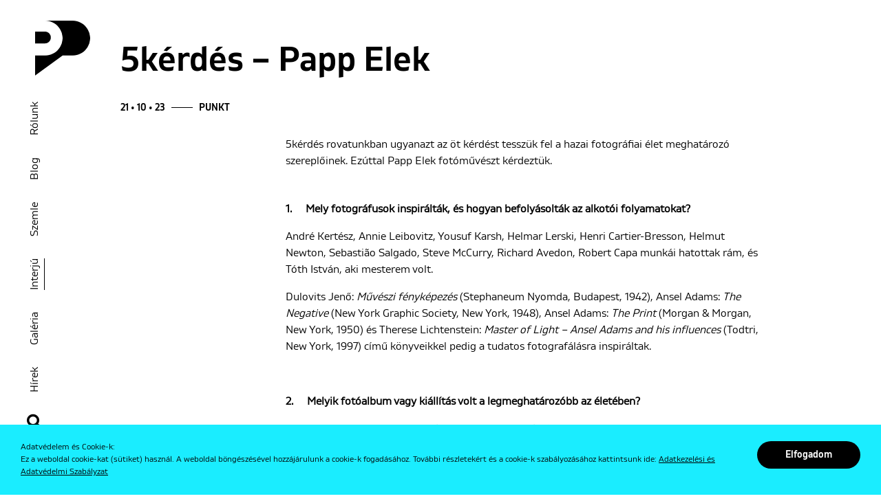

--- FILE ---
content_type: text/html; charset=UTF-8
request_url: https://punkt.hu/2021/10/23/5kerdes-papp-elek/
body_size: 11607
content:
<!doctype html>
<html lang="hu-HU" class="no-js">
  <head>
    <meta charset="UTF-8">
    

    <link href="//www.google-analytics.com" rel="dns-prefetch">
    <meta http-equiv="X-UA-Compatible" content="IE=edge,chrome=1">
    <meta name="viewport" content="width=device-width, initial-scale=1.0, maximum-scale=3.0, minimum-scale=1.0, user-scalable=yes">

    <meta name='robots' content='index, follow, max-image-preview:large, max-snippet:-1, max-video-preview:-1' />
<link rel="alternate" hreflang="hu" href="https://punkt.hu/2021/10/23/5kerdes-papp-elek/" />
<!-- Jetpack Site Verification Tags -->
<meta name="facebook-domain-verification" content="2asecv3k9apfqpx9ghkn63uvo8uib1" />

	<!-- This site is optimized with the Yoast SEO plugin v17.6 - https://yoast.com/wordpress/plugins/seo/ -->
	<title>5kérdés – Papp Elek - PUNKT</title>
	<link rel="canonical" href="https://punkt.hu/2021/10/23/5kerdes-papp-elek/" />
	<meta property="og:locale" content="hu_HU" />
	<meta property="og:type" content="article" />
	<meta property="og:title" content="5kérdés – Papp Elek - PUNKT" />
	<meta property="og:description" content="5kérdés rovatunkban ugyanazt az öt kérdést tesszük fel a hazai fotográfiai élet meghatározó szereplőinek. Ezúttal Papp Elek fotóművészt kérdeztük." />
	<meta property="og:url" content="https://punkt.hu/2021/10/23/5kerdes-papp-elek/" />
	<meta property="og:site_name" content="PUNKT" />
	<meta property="article:published_time" content="2021-10-22T22:01:24+00:00" />
	<meta property="article:modified_time" content="2021-10-14T13:57:21+00:00" />
	<meta property="og:image" content="https://i0.wp.com/punkt.hu/wp-content/uploads/2021/10/punkt-5kerdes-papp-elek-01.jpg?fit=1920%2C1280&#038;ssl=1" />
	<meta property="og:image:width" content="1920" />
	<meta property="og:image:height" content="1280" />
	<meta name="twitter:card" content="summary_large_image" />
	<meta name="twitter:label1" content="Szerző:" />
	<meta name="twitter:data1" content="Kassai László" />
	<script type="application/ld+json" class="yoast-schema-graph">{"@context":"https://schema.org","@graph":[{"@type":"Organization","@id":"https://punkt.hu/#organization","name":"PUNKT","url":"https://punkt.hu/","sameAs":["https://www.instagram.com/punkt.hu/"],"logo":{"@type":"ImageObject","@id":"https://punkt.hu/#logo","inLanguage":"hu","url":"https://i2.wp.com/punkt.hu/wp-content/uploads/2019/05/punkt-rolunk-01.png?fit=729%2C529&ssl=1","contentUrl":"https://i2.wp.com/punkt.hu/wp-content/uploads/2019/05/punkt-rolunk-01.png?fit=729%2C529&ssl=1","width":729,"height":529,"caption":"PUNKT"},"image":{"@id":"https://punkt.hu/#logo"}},{"@type":"WebSite","@id":"https://punkt.hu/#website","url":"https://punkt.hu/","name":"PUNKT","description":"PUNKT","publisher":{"@id":"https://punkt.hu/#organization"},"potentialAction":[{"@type":"SearchAction","target":{"@type":"EntryPoint","urlTemplate":"https://punkt.hu/?s={search_term_string}"},"query-input":"required name=search_term_string"}],"inLanguage":"hu"},{"@type":"ImageObject","@id":"https://punkt.hu/2021/10/23/5kerdes-papp-elek/#primaryimage","inLanguage":"hu","url":"https://i0.wp.com/punkt.hu/wp-content/uploads/2021/10/punkt-5kerdes-papp-elek-01.jpg?fit=1920%2C1280&ssl=1","contentUrl":"https://i0.wp.com/punkt.hu/wp-content/uploads/2021/10/punkt-5kerdes-papp-elek-01.jpg?fit=1920%2C1280&ssl=1","width":1920,"height":1280,"caption":"Fot\u00f3: Papp Elek: Meseorsz\u00e1g, (Dolomitok), 2021. szeptember \u00a9 Papp Elek"},{"@type":"WebPage","@id":"https://punkt.hu/2021/10/23/5kerdes-papp-elek/#webpage","url":"https://punkt.hu/2021/10/23/5kerdes-papp-elek/","name":"5k\u00e9rd\u00e9s \u2013 Papp Elek - PUNKT","isPartOf":{"@id":"https://punkt.hu/#website"},"primaryImageOfPage":{"@id":"https://punkt.hu/2021/10/23/5kerdes-papp-elek/#primaryimage"},"datePublished":"2021-10-22T22:01:24+00:00","dateModified":"2021-10-14T13:57:21+00:00","breadcrumb":{"@id":"https://punkt.hu/2021/10/23/5kerdes-papp-elek/#breadcrumb"},"inLanguage":"hu","potentialAction":[{"@type":"ReadAction","target":["https://punkt.hu/2021/10/23/5kerdes-papp-elek/"]}]},{"@type":"BreadcrumbList","@id":"https://punkt.hu/2021/10/23/5kerdes-papp-elek/#breadcrumb","itemListElement":[{"@type":"ListItem","position":1,"name":"Home","item":"https://punkt.hu/"},{"@type":"ListItem","position":2,"name":"5k\u00e9rd\u00e9s \u2013 Papp Elek"}]},{"@type":"Article","@id":"https://punkt.hu/2021/10/23/5kerdes-papp-elek/#article","isPartOf":{"@id":"https://punkt.hu/2021/10/23/5kerdes-papp-elek/#webpage"},"author":{"@id":"https://punkt.hu/#/schema/person/b8c32ebc042ed27b9e4f07dce594ba20"},"headline":"5k\u00e9rd\u00e9s \u2013 Papp Elek","datePublished":"2021-10-22T22:01:24+00:00","dateModified":"2021-10-14T13:57:21+00:00","mainEntityOfPage":{"@id":"https://punkt.hu/2021/10/23/5kerdes-papp-elek/#webpage"},"wordCount":38,"publisher":{"@id":"https://punkt.hu/#organization"},"image":{"@id":"https://punkt.hu/2021/10/23/5kerdes-papp-elek/#primaryimage"},"thumbnailUrl":"https://i0.wp.com/punkt.hu/wp-content/uploads/2021/10/punkt-5kerdes-papp-elek-01.jpg?fit=1920%2C1280&ssl=1","keywords":["5k\u00e9rd\u00e9s","interj\u00fa","Papp Elek"],"articleSection":["Interj\u00fa"],"inLanguage":"hu"},{"@type":"Person","@id":"https://punkt.hu/#/schema/person/b8c32ebc042ed27b9e4f07dce594ba20","name":"Kassai L\u00e1szl\u00f3","image":{"@type":"ImageObject","@id":"https://punkt.hu/#personlogo","inLanguage":"hu","url":"https://secure.gravatar.com/avatar/81ad2cb278a704ddfeb4b295e3e7029d?s=96&d=mm&r=g","contentUrl":"https://secure.gravatar.com/avatar/81ad2cb278a704ddfeb4b295e3e7029d?s=96&d=mm&r=g","caption":"Kassai L\u00e1szl\u00f3"}}]}</script>
	<!-- / Yoast SEO plugin. -->


<link rel='dns-prefetch' href='//cdnjs.cloudflare.com' />
<link rel='dns-prefetch' href='//stackpath.bootstrapcdn.com' />
<link rel='dns-prefetch' href='//cdn.jsdelivr.net' />
<link rel='dns-prefetch' href='//use.fontawesome.com' />
<link rel='dns-prefetch' href='//s.w.org' />
<link rel='dns-prefetch' href='//v0.wordpress.com' />
<link rel='dns-prefetch' href='//c0.wp.com' />
<link rel='dns-prefetch' href='//i0.wp.com' />
<link rel='dns-prefetch' href='//i1.wp.com' />
<link rel='dns-prefetch' href='//i2.wp.com' />
		<!-- This site uses the Google Analytics by MonsterInsights plugin v8.10.0 - Using Analytics tracking - https://www.monsterinsights.com/ -->
							<script
				src="//www.googletagmanager.com/gtag/js?id=UA-140532239-1"  data-cfasync="false" data-wpfc-render="false" type="text/javascript" async></script>
			<script data-cfasync="false" data-wpfc-render="false" type="text/javascript">
				var mi_version = '8.10.0';
				var mi_track_user = true;
				var mi_no_track_reason = '';
				
								var disableStrs = [
										'ga-disable-G-1HY2D5JKZR',
															'ga-disable-UA-140532239-1',
									];

				/* Function to detect opted out users */
				function __gtagTrackerIsOptedOut() {
					for (var index = 0; index < disableStrs.length; index++) {
						if (document.cookie.indexOf(disableStrs[index] + '=true') > -1) {
							return true;
						}
					}

					return false;
				}

				/* Disable tracking if the opt-out cookie exists. */
				if (__gtagTrackerIsOptedOut()) {
					for (var index = 0; index < disableStrs.length; index++) {
						window[disableStrs[index]] = true;
					}
				}

				/* Opt-out function */
				function __gtagTrackerOptout() {
					for (var index = 0; index < disableStrs.length; index++) {
						document.cookie = disableStrs[index] + '=true; expires=Thu, 31 Dec 2099 23:59:59 UTC; path=/';
						window[disableStrs[index]] = true;
					}
				}

				if ('undefined' === typeof gaOptout) {
					function gaOptout() {
						__gtagTrackerOptout();
					}
				}
								window.dataLayer = window.dataLayer || [];

				window.MonsterInsightsDualTracker = {
					helpers: {},
					trackers: {},
				};
				if (mi_track_user) {
					function __gtagDataLayer() {
						dataLayer.push(arguments);
					}

					function __gtagTracker(type, name, parameters) {
						if (!parameters) {
							parameters = {};
						}

						if (parameters.send_to) {
							__gtagDataLayer.apply(null, arguments);
							return;
						}

						if (type === 'event') {
														parameters.send_to = monsterinsights_frontend.v4_id;
							var hookName = name;
							if (typeof parameters['event_category'] !== 'undefined') {
								hookName = parameters['event_category'] + ':' + name;
							}

							if (typeof MonsterInsightsDualTracker.trackers[hookName] !== 'undefined') {
								MonsterInsightsDualTracker.trackers[hookName](parameters);
							} else {
								__gtagDataLayer('event', name, parameters);
							}
							
														parameters.send_to = monsterinsights_frontend.ua;
							__gtagDataLayer(type, name, parameters);
													} else {
							__gtagDataLayer.apply(null, arguments);
						}
					}

					__gtagTracker('js', new Date());
					__gtagTracker('set', {
						'developer_id.dZGIzZG': true,
											});
										__gtagTracker('config', 'G-1HY2D5JKZR', {"forceSSL":"true","anonymize_ip":"true","link_attribution":"true"} );
															__gtagTracker('config', 'UA-140532239-1', {"forceSSL":"true","anonymize_ip":"true","link_attribution":"true"} );
										window.gtag = __gtagTracker;										(function () {
						/* https://developers.google.com/analytics/devguides/collection/analyticsjs/ */
						/* ga and __gaTracker compatibility shim. */
						var noopfn = function () {
							return null;
						};
						var newtracker = function () {
							return new Tracker();
						};
						var Tracker = function () {
							return null;
						};
						var p = Tracker.prototype;
						p.get = noopfn;
						p.set = noopfn;
						p.send = function () {
							var args = Array.prototype.slice.call(arguments);
							args.unshift('send');
							__gaTracker.apply(null, args);
						};
						var __gaTracker = function () {
							var len = arguments.length;
							if (len === 0) {
								return;
							}
							var f = arguments[len - 1];
							if (typeof f !== 'object' || f === null || typeof f.hitCallback !== 'function') {
								if ('send' === arguments[0]) {
									var hitConverted, hitObject = false, action;
									if ('event' === arguments[1]) {
										if ('undefined' !== typeof arguments[3]) {
											hitObject = {
												'eventAction': arguments[3],
												'eventCategory': arguments[2],
												'eventLabel': arguments[4],
												'value': arguments[5] ? arguments[5] : 1,
											}
										}
									}
									if ('pageview' === arguments[1]) {
										if ('undefined' !== typeof arguments[2]) {
											hitObject = {
												'eventAction': 'page_view',
												'page_path': arguments[2],
											}
										}
									}
									if (typeof arguments[2] === 'object') {
										hitObject = arguments[2];
									}
									if (typeof arguments[5] === 'object') {
										Object.assign(hitObject, arguments[5]);
									}
									if ('undefined' !== typeof arguments[1].hitType) {
										hitObject = arguments[1];
										if ('pageview' === hitObject.hitType) {
											hitObject.eventAction = 'page_view';
										}
									}
									if (hitObject) {
										action = 'timing' === arguments[1].hitType ? 'timing_complete' : hitObject.eventAction;
										hitConverted = mapArgs(hitObject);
										__gtagTracker('event', action, hitConverted);
									}
								}
								return;
							}

							function mapArgs(args) {
								var arg, hit = {};
								var gaMap = {
									'eventCategory': 'event_category',
									'eventAction': 'event_action',
									'eventLabel': 'event_label',
									'eventValue': 'event_value',
									'nonInteraction': 'non_interaction',
									'timingCategory': 'event_category',
									'timingVar': 'name',
									'timingValue': 'value',
									'timingLabel': 'event_label',
									'page': 'page_path',
									'location': 'page_location',
									'title': 'page_title',
								};
								for (arg in args) {
																		if (!(!args.hasOwnProperty(arg) || !gaMap.hasOwnProperty(arg))) {
										hit[gaMap[arg]] = args[arg];
									} else {
										hit[arg] = args[arg];
									}
								}
								return hit;
							}

							try {
								f.hitCallback();
							} catch (ex) {
							}
						};
						__gaTracker.create = newtracker;
						__gaTracker.getByName = newtracker;
						__gaTracker.getAll = function () {
							return [];
						};
						__gaTracker.remove = noopfn;
						__gaTracker.loaded = true;
						window['__gaTracker'] = __gaTracker;
					})();
									} else {
										console.log("");
					(function () {
						function __gtagTracker() {
							return null;
						}

						window['__gtagTracker'] = __gtagTracker;
						window['gtag'] = __gtagTracker;
					})();
									}
			</script>
				<!-- / Google Analytics by MonsterInsights -->
		<link rel='stylesheet' id='wp-block-library-css'  href='https://c0.wp.com/c/5.8.12/wp-includes/css/dist/block-library/style.min.css' media='all' />
<style id='wp-block-library-inline-css' type='text/css'>
.has-text-align-justify{text-align:justify;}
</style>
<link rel='stylesheet' id='mediaelement-css'  href='https://c0.wp.com/c/5.8.12/wp-includes/js/mediaelement/mediaelementplayer-legacy.min.css' media='all' />
<link rel='stylesheet' id='wp-mediaelement-css'  href='https://c0.wp.com/c/5.8.12/wp-includes/js/mediaelement/wp-mediaelement.min.css' media='all' />
<link rel='stylesheet' id='siteorigin-panels-front-css'  href='https://punkt.hu/wp-content/plugins/siteorigin-panels/css/front-flex.min.css?ver=2.15.0' media='all' />
<link rel='stylesheet' id='punkt-css'  href='https://punkt.hu/wp-content/themes/punkt/style.css?ver=1.0.19' media='all' />
<link rel='stylesheet' id='gilam-book-css'  href='https://punkt.hu/wp-content/themes/punkt/assets/fonts/gilam-book/gilam-book.css?ver=5.8.12' media='all' />
<link rel='stylesheet' id='gilam-semibold-css'  href='https://punkt.hu/wp-content/themes/punkt/assets/fonts/gilam-semibold/gilam-semibold.css?ver=5.8.12' media='all' />
<link rel='stylesheet' id='font-awesome-css'  href='https://use.fontawesome.com/releases/v5.7.2/css/all.css?ver=5.8.12' media='all' />
<link rel='stylesheet' id='jetpack_css-css'  href='https://c0.wp.com/p/jetpack/10.3.2/css/jetpack.css' media='all' />
<script type='text/javascript' src='https://punkt.hu/wp-content/plugins/google-analytics-for-wordpress/assets/js/frontend-gtag.min.js?ver=8.10.0' id='monsterinsights-frontend-script-js'></script>
<script data-cfasync="false" data-wpfc-render="false" type="text/javascript" id='monsterinsights-frontend-script-js-extra'>/* <![CDATA[ */
var monsterinsights_frontend = {"js_events_tracking":"true","download_extensions":"doc,pdf,ppt,zip,xls,docx,pptx,xlsx","inbound_paths":"[]","home_url":"https:\/\/punkt.hu","hash_tracking":"false","ua":"UA-140532239-1","v4_id":"G-1HY2D5JKZR"};/* ]]> */
</script>
<script type='text/javascript' src='https://c0.wp.com/c/5.8.12/wp-includes/js/jquery/jquery.min.js' id='jquery-core-js'></script>
<script type='text/javascript' src='https://c0.wp.com/c/5.8.12/wp-includes/js/jquery/jquery-migrate.min.js' id='jquery-migrate-js'></script>
<link rel="https://api.w.org/" href="https://punkt.hu/wp-json/" /><link rel="alternate" type="application/json" href="https://punkt.hu/wp-json/wp/v2/posts/25413" /><link rel="alternate" type="application/json+oembed" href="https://punkt.hu/wp-json/oembed/1.0/embed?url=https%3A%2F%2Fpunkt.hu%2F2021%2F10%2F23%2F5kerdes-papp-elek%2F" />
<link rel="alternate" type="text/xml+oembed" href="https://punkt.hu/wp-json/oembed/1.0/embed?url=https%3A%2F%2Fpunkt.hu%2F2021%2F10%2F23%2F5kerdes-papp-elek%2F&#038;format=xml" />
<meta name="generator" content="WPML ver:4.4.12 stt:1,23;" />
<style type='text/css'>img#wpstats{display:none}</style>
		                <style type="text/css" media="all"
                       id="siteorigin-panels-layouts-head">/* Layout 25413 */ #pgc-25413-0-0 , #pgc-25413-1-0 , #pgc-25413-2-0 , #pgc-25413-3-0 { width:100%;width:calc(100% - ( 0 * 30px ) ) } #pg-25413-0 , #pg-25413-1 , #pg-25413-2 , #pl-25413 .so-panel { margin-bottom:30px } #pl-25413 .so-panel:last-of-type { margin-bottom:0px } #pg-25413-0.panel-has-style > .panel-row-style, #pg-25413-0.panel-no-style , #pg-25413-1.panel-has-style > .panel-row-style, #pg-25413-1.panel-no-style , #pg-25413-2.panel-has-style > .panel-row-style, #pg-25413-2.panel-no-style , #pg-25413-3.panel-has-style > .panel-row-style, #pg-25413-3.panel-no-style { -webkit-align-items:flex-start;align-items:flex-start } @media (max-width:780px){ #pg-25413-0.panel-no-style, #pg-25413-0.panel-has-style > .panel-row-style, #pg-25413-0 , #pg-25413-1.panel-no-style, #pg-25413-1.panel-has-style > .panel-row-style, #pg-25413-1 , #pg-25413-2.panel-no-style, #pg-25413-2.panel-has-style > .panel-row-style, #pg-25413-2 , #pg-25413-3.panel-no-style, #pg-25413-3.panel-has-style > .panel-row-style, #pg-25413-3 { -webkit-flex-direction:column;-ms-flex-direction:column;flex-direction:column } #pg-25413-0 > .panel-grid-cell , #pg-25413-0 > .panel-row-style > .panel-grid-cell , #pg-25413-1 > .panel-grid-cell , #pg-25413-1 > .panel-row-style > .panel-grid-cell , #pg-25413-2 > .panel-grid-cell , #pg-25413-2 > .panel-row-style > .panel-grid-cell , #pg-25413-3 > .panel-grid-cell , #pg-25413-3 > .panel-row-style > .panel-grid-cell { width:100%;margin-right:0 } #pg-25413-0 , #pg-25413-1 , #pg-25413-2 , #pg-25413-3 { margin-bottom:px } #pl-25413 .panel-grid-cell { padding:0 } #pl-25413 .panel-grid .panel-grid-cell-empty { display:none } #pl-25413 .panel-grid .panel-grid-cell-mobile-last { margin-bottom:0px }  } </style><link rel="icon" href="https://i0.wp.com/punkt.hu/wp-content/uploads/2019/05/cropped-punkt-punkt-favicon.png?fit=32%2C32&#038;ssl=1" sizes="32x32" />
<link rel="icon" href="https://i0.wp.com/punkt.hu/wp-content/uploads/2019/05/cropped-punkt-punkt-favicon.png?fit=192%2C192&#038;ssl=1" sizes="192x192" />
<link rel="apple-touch-icon" href="https://i0.wp.com/punkt.hu/wp-content/uploads/2019/05/cropped-punkt-punkt-favicon.png?fit=180%2C180&#038;ssl=1" />
<meta name="msapplication-TileImage" content="https://i0.wp.com/punkt.hu/wp-content/uploads/2019/05/cropped-punkt-punkt-favicon.png?fit=270%2C270&#038;ssl=1" />
  </head>
  <body data-rsssl=1 class="post-template-default single single-post postid-25413 single-format-standard siteorigin-panels siteorigin-panels-before-js 5kerdes-papp-elek">
        <div id="fb-root"></div>
    <script async defer crossorigin="anonymous" src="https://connect.facebook.net/hu_HU/sdk.js#xfbml=1&version=v6.0&appId=787808491746879"></script>
        <!-- wrapper -->
    <div class="wrapper">
      <!-- wrapper-inner -->
      <div class="wrapper-inner">

      <!-- header -->
      <header id="main-header" class="header">
        <div class="header-container">
          <div class="header-body">
            <div class="row header-top">
              <div class="col-xl-3 brand-wrapper">
                <a class="toggle-menu d-xl-none" href="#"><span>Menu</span></a>
                <!-- logo -->
                <div class="logo">
                  <a href="https://punkt.hu"></a>
                </div>
                <!-- /logo -->
              </div>
              <div class="col-xl-12 nav-wrapper">
                <div class="nav-wrapper-inner">
                  <div class="row">
                    <div class="col-12 order-1 order-xl-2">
                      <!-- nav -->
                      <nav class="nav" role="navigation">
                        <ul id="main-menu" class="main-menu">
  <li id="menu-item-54" class="menu-item menu-item-type-taxonomy menu-item-object-category menu-item-54"><a href="https://punkt.hu/hirek/">Hírek</a></li>
<li id="menu-item-130" class="menu-item menu-item-type-taxonomy menu-item-object-category menu-item-130"><a href="https://punkt.hu/galeria/">Galéria</a></li>
<li id="menu-item-131" class="menu-item menu-item-type-taxonomy menu-item-object-category current-post-ancestor current-menu-parent current-post-parent menu-item-131"><a href="https://punkt.hu/interju/">Interjú</a></li>
<li id="menu-item-132" class="menu-item menu-item-type-taxonomy menu-item-object-category menu-item-132"><a href="https://punkt.hu/szemle/">Szemle</a></li>
<li id="menu-item-14672" class="menu-item menu-item-type-taxonomy menu-item-object-category menu-item-14672"><a href="https://punkt.hu/blog/">Blog</a></li>
<li id="menu-item-25946" class="menu-item menu-item-type-post_type menu-item-object-page menu-item-25946"><a href="https://punkt.hu/rolunk/">Rólunk</a></li>
</ul>
                      </nav>
                      <!-- /nav -->
                    </div>
                    <div class="col-12 order-2 order-xl-1 language-selector-outer-wrapper">
                      <div class="language-selector-wrapper">
                        <a class="header-search-button" href="#"><i class="fa fa-search"></i></a>
                        

<div class="language-selector">
  <ul class="languages">
    				<li class="language-item"><a href="https://punkt.hu/en/"><span class="language-code">EN</span><span class="language-name">English</span></a></li>
			          </ul>
</div>
                      </div>
                    </div>
                  </div>
                </div>
              </div>
            </div>
          </div>
        </div>
        <a href="#" class="header-close" id="header-close">
          <div class="header-close-inner">
            <span class="header-close-inner-text">Menü</span>
          </div>
        </a>
      </header>
      <!-- /header -->

  <main role="main">

  
    <section id="post-25413" class="post-25413 post type-post status-publish format-standard has-post-thumbnail hentry category-interju tag-5kerdes tag-interju tag-papp-elek">

      <div class="container">

        <div class="post-content">
          <div id="pl-25413"  class="panel-layout" ><div id="pg-25413-0"  class="panel-grid panel-no-style" ><div id="pgc-25413-0-0"  class="panel-grid-cell" ><div id="panel-25413-0-0-0" class="so-panel widget widget_single-title panel-first-child panel-last-child" data-index="0" ><div class="so-widget-single-title so-widget-single-title-default-d75171398898-25413">
		<div class="single-title">
		<h1>5kérdés – Papp Elek</h1>
				<p class="single-title-info">21 • 10 • 23<span class="info-separator"></span>Punkt</p>
			</div>
</div></div></div></div><div id="pg-25413-1"  class="panel-grid panel-no-style" ><div id="pgc-25413-1-0"  class="panel-grid-cell" ><div id="panel-25413-1-0-0" class="so-panel widget widget_aligned-text panel-first-child panel-last-child" data-index="1" ><div class="so-widget-aligned-text so-widget-aligned-text-default-d75171398898-25413">
	<div class="aligned-text-right">
		<div class="text-content">
			<p class="p1"><span class="s1">5kérdés rovatunkban ugyanazt az öt kérdést tesszük fel a hazai fotográfiai élet meghatározó szereplőinek. Ezúttal Papp Elek fotóművészt kérdeztük.</span></p>
		</div>
	</div>
</div></div></div></div><div id="pg-25413-2"  class="panel-grid panel-no-style" ><div id="pgc-25413-2-0"  class="panel-grid-cell" ><div id="panel-25413-2-0-0" class="so-panel widget widget_aligned-text panel-first-child panel-last-child" data-index="2" ><div class="so-widget-aligned-text so-widget-aligned-text-default-d75171398898-25413">
	<div class="aligned-text-right">
		<div class="text-content">
			<p><strong>1.</strong>     <strong>Mely fotográfusok inspirálták, és hogyan befolyásolták az alkotói folyamatokat?</strong></p>
<p class="p1">André Kertész, Annie Leibovitz, Yousuf Karsh, Helmar Lerski, Henri Cartier-Bresson, Helmut Newton, Sebastião Salgado, Steve McCurry, Richard Avedon, Robert Capa munkái hatottak rám, és Tóth István, aki mesterem volt.</p>
<p class="p1">
Dulovits Jenő: <i>Művészi fényképezés</i> (Stephaneum Nyomda, Budapest, 1942), Ansel Adams: <i>The Negative</i> (New York Graphic Society, New York, 1948), Ansel Adams: <i>The Print</i> (Morgan &amp; Morgan, New York, 1950) és Therese Lichtenstein: <i>Master of Light – Ansel Adams and his influences</i> (Todtri, New York, 1997) című könyveikkel pedig a tudatos fotografálásra inspiráltak.</p>
<p>&nbsp;</p>
<p class="p1"><strong>2. </strong>    <strong>Melyik fotóalbum vagy kiállítás volt a legmeghatározóbb az életében?</strong></p>
<p class="p1">Henri Cartier-Bresson Retrospektív című budapesti kiállítása a Ludwig Múzeumban volt megtekinthető 2002-ben, és ugyanitt, szintén 2002-ben láttam Helmut Newton: Szex és tájképek kiállítását is. Mindkettő nagy hatással volt rám. Emellett Rómában 2012-ben volt Steve McCurry kiállítása a Macro Testaccio épületében, ahol nagy, átlátszó iglukban több, mint 200 darab Steve McCurry fotót mutattak be.<span class="Apple-converted-space"> </span></p>
<p class="p1">A könyvek közül Sebastião Salgado: Africa című albumára emlékszem vissza szívesen.</p>
<p>&nbsp;</p>
<p><strong>3.</strong>     <strong>Mikor és hol volt az első egyéni kiállítása?</strong></p>
<p class="p1">2002-ben Mexikóban, Mexikóvárosban volt.</p>
<p>&nbsp;</p>
<p><strong>4.</strong>     <strong>Analóg vagy digitális fényképezőgépet használ?</strong></p>
<p class="p1">2002 után fokozatosan álltam át az analógról a digitálisra. 2004-től már csak digitálist használok, de a Leicámtól nem tudtam megválni.</p>
<p>&nbsp;</p>
<p><strong>5.</strong>     <strong>Milyen fényképet készített legutóbb?</strong></p>
<p class="p1">Szeptemberben egy számomra nehéz túrát ismételtem meg a Dolomitokban ezért a képért.</p>
<p class="p1"><span class="s1"> </span></p>
		</div>
	</div>
</div></div></div></div><div id="pg-25413-3"  class="panel-grid panel-no-style" ><div id="pgc-25413-3-0"  class="panel-grid-cell" ><div id="panel-25413-3-0-0" class="so-panel widget widget_image-with-caption panel-first-child panel-last-child" data-index="3" ><div class="so-widget-image-with-caption so-widget-image-with-caption-default-d75171398898-25413">

	
	<div class="image-with-caption caption-alignment-left">

		
		<div class="image-with-caption-container-image">

			
			<a href="https://i0.wp.com/punkt.hu/wp-content/uploads/2021/10/punkt-5kerdes-papp-elek-01.jpg?fit=1920%2C1280&ssl=1" class="chocolat-image" title="Fotó: Papp Elek: Meseország, (Dolomitok), 2021. szeptember © Papp Elek">
				<img width="890" height="593" src="https://i0.wp.com/punkt.hu/wp-content/uploads/2021/10/punkt-5kerdes-papp-elek-01.jpg?fit=890%2C593&amp;ssl=1" class="lazyload" alt="Fotó: Papp Elek: Meseország, (Dolomitok), 2021. szeptember © Papp Elek" srcset="https://i0.wp.com/punkt.hu/wp-content/uploads/2021/10/punkt-5kerdes-papp-elek-01.jpg?w=1920&amp;ssl=1 1920w, https://i0.wp.com/punkt.hu/wp-content/uploads/2021/10/punkt-5kerdes-papp-elek-01.jpg?resize=300%2C200&amp;ssl=1 300w, https://i0.wp.com/punkt.hu/wp-content/uploads/2021/10/punkt-5kerdes-papp-elek-01.jpg?resize=1024%2C683&amp;ssl=1 1024w, https://i0.wp.com/punkt.hu/wp-content/uploads/2021/10/punkt-5kerdes-papp-elek-01.jpg?resize=768%2C512&amp;ssl=1 768w, https://i0.wp.com/punkt.hu/wp-content/uploads/2021/10/punkt-5kerdes-papp-elek-01.jpg?resize=1536%2C1024&amp;ssl=1 1536w, https://i0.wp.com/punkt.hu/wp-content/uploads/2021/10/punkt-5kerdes-papp-elek-01.jpg?resize=890%2C593&amp;ssl=1 890w, https://i0.wp.com/punkt.hu/wp-content/uploads/2021/10/punkt-5kerdes-papp-elek-01.jpg?resize=690%2C460&amp;ssl=1 690w, https://i0.wp.com/punkt.hu/wp-content/uploads/2021/10/punkt-5kerdes-papp-elek-01.jpg?resize=445%2C297&amp;ssl=1 445w, https://i0.wp.com/punkt.hu/wp-content/uploads/2021/10/punkt-5kerdes-papp-elek-01.jpg?resize=930%2C620&amp;ssl=1 930w, https://i0.wp.com/punkt.hu/wp-content/uploads/2021/10/punkt-5kerdes-papp-elek-01.jpg?resize=525%2C350&amp;ssl=1 525w, https://i0.wp.com/punkt.hu/wp-content/uploads/2021/10/punkt-5kerdes-papp-elek-01.jpg?resize=272%2C182&amp;ssl=1 272w, https://i0.wp.com/punkt.hu/wp-content/uploads/2021/10/punkt-5kerdes-papp-elek-01.jpg?w=1800&amp;ssl=1 1800w" sizes="(max-width: 890px) 100vw, 890px" />			</a>

		</div>

					<div class="image-with-caption-container-caption">
				<div class="image-with-caption-container-caption-center-fix">
											<p class="image-with-caption-container-caption-numbers">01<span class="number-separator"></span>03</p>
										<p class="image-with-caption-container-caption-text">Fotó: Papp Elek: Meseország, (Dolomitok), 2021. szeptember © Papp Elek</p>
				</div>
			</div>
		
	</div>

</div></div></div></div></div>        </div>

                <div class="post-tags">
          <span class="post-tags-title">Címkék</span><ul><li><a href="https://punkt.hu/cimke/5kerdes/" rel="tag">5kérdés</a></li><li><a href="https://punkt.hu/cimke/interju/" rel="tag">interjú</a></li><li><a href="https://punkt.hu/cimke/papp-elek/" rel="tag">Papp Elek</a></li></ul>        </div>
        
        <div class="post-social">
			<div class="fb-share-button" data-href="https://punkt.hu/2021/10/23/5kerdes-papp-elek/" data-layout="button_count" data-size="large"></div>
          <div class="fb-like" data-href="https://punkt.hu/2021/10/23/5kerdes-papp-elek/" data-width="640px" data-layout="standard" data-action="like" data-size="small" data-share="true"></div>
        </div>

      </div>

    </section>
    <section class="post-recommended">
      <div class="recommended-bg position-relative">
        <div class="container">
          <h2 class="recommended-slider-header">Következő</h2>
        </div>
        <div class="recommended-slider-wrapper position-relative">
  <div class="recommended-slider container">
    
    
    <!-- article -->
    <article id="post-95957" class="recommended-slider-item post-95957 post type-post status-publish format-standard has-post-thumbnail hentry category-interju tag-hajdu-tamas tag-interju tag-kiallitasajanlo tag-mai-mano-haz tag-paperlab-galeria" style="width: 622px">
      <div class="row align-items-center">
        <div class="recommended-slider-item-image-wrapper col-md-12">
                      <div class="recommended-slider-item-image">
              <a href="https://punkt.hu/2026/01/07/a-legjobb-kepek-mindig-azok-amiket-nem-lehetett-megtervezni-interju-hajdu-tamassal/" title="„A legjobb képek mindig azok, amiket nem lehetett megtervezni” – interjú Hajdu Tamással" class="recommended-slider-item-content-link">
              <img src="https://i0.wp.com/punkt.hu/wp-content/uploads/2026/01/punkt-a-legjobb-kepek-mindig-azok-amiket-nem-lehetett-megtervezni-interju-hajdu-tamassal-13.jpg?fit=622%2C350&amp;ssl=1" class="img-recommended wp-post-image" alt="" srcset="https://i0.wp.com/punkt.hu/wp-content/uploads/2026/01/punkt-a-legjobb-kepek-mindig-azok-amiket-nem-lehetett-megtervezni-interju-hajdu-tamassal-13.jpg?w=2133&amp;ssl=1 2133w, https://i0.wp.com/punkt.hu/wp-content/uploads/2026/01/punkt-a-legjobb-kepek-mindig-azok-amiket-nem-lehetett-megtervezni-interju-hajdu-tamassal-13.jpg?resize=300%2C169&amp;ssl=1 300w, https://i0.wp.com/punkt.hu/wp-content/uploads/2026/01/punkt-a-legjobb-kepek-mindig-azok-amiket-nem-lehetett-megtervezni-interju-hajdu-tamassal-13.jpg?resize=1024%2C576&amp;ssl=1 1024w, https://i0.wp.com/punkt.hu/wp-content/uploads/2026/01/punkt-a-legjobb-kepek-mindig-azok-amiket-nem-lehetett-megtervezni-interju-hajdu-tamassal-13.jpg?resize=768%2C432&amp;ssl=1 768w, https://i0.wp.com/punkt.hu/wp-content/uploads/2026/01/punkt-a-legjobb-kepek-mindig-azok-amiket-nem-lehetett-megtervezni-interju-hajdu-tamassal-13.jpg?resize=1536%2C864&amp;ssl=1 1536w, https://i0.wp.com/punkt.hu/wp-content/uploads/2026/01/punkt-a-legjobb-kepek-mindig-azok-amiket-nem-lehetett-megtervezni-interju-hajdu-tamassal-13.jpg?resize=2048%2C1152&amp;ssl=1 2048w, https://i0.wp.com/punkt.hu/wp-content/uploads/2026/01/punkt-a-legjobb-kepek-mindig-azok-amiket-nem-lehetett-megtervezni-interju-hajdu-tamassal-13.jpg?resize=1920%2C1080&amp;ssl=1 1920w, https://i0.wp.com/punkt.hu/wp-content/uploads/2026/01/punkt-a-legjobb-kepek-mindig-azok-amiket-nem-lehetett-megtervezni-interju-hajdu-tamassal-13.jpg?resize=890%2C501&amp;ssl=1 890w, https://i0.wp.com/punkt.hu/wp-content/uploads/2026/01/punkt-a-legjobb-kepek-mindig-azok-amiket-nem-lehetett-megtervezni-interju-hajdu-tamassal-13.jpg?resize=690%2C388&amp;ssl=1 690w, https://i0.wp.com/punkt.hu/wp-content/uploads/2026/01/punkt-a-legjobb-kepek-mindig-azok-amiket-nem-lehetett-megtervezni-interju-hajdu-tamassal-13.jpg?resize=445%2C250&amp;ssl=1 445w, https://i0.wp.com/punkt.hu/wp-content/uploads/2026/01/punkt-a-legjobb-kepek-mindig-azok-amiket-nem-lehetett-megtervezni-interju-hajdu-tamassal-13.jpg?resize=930%2C523&amp;ssl=1 930w, https://i0.wp.com/punkt.hu/wp-content/uploads/2026/01/punkt-a-legjobb-kepek-mindig-azok-amiket-nem-lehetett-megtervezni-interju-hajdu-tamassal-13.jpg?resize=622%2C350&amp;ssl=1 622w, https://i0.wp.com/punkt.hu/wp-content/uploads/2026/01/punkt-a-legjobb-kepek-mindig-azok-amiket-nem-lehetett-megtervezni-interju-hajdu-tamassal-13.jpg?w=1800&amp;ssl=1 1800w" sizes="(max-width: 622px) 100vw, 622px" />              </a>
            </div>
                    </div>
        <div class="recommended-slider-item-content-wrapper col-md-12">
          <div class="recommended-slider-item-content">
            <div class="recommended-slider-item-content-meta">
              <div class="recommended-slider-item-content-category">
                <ul class="post-categories">
	<li><a href="https://punkt.hu/interju/" rel="tag">Interjú</a></li></ul>              </div>
              <span class="recommended-slider-item-content-meta-separator"></span>
              <span class="recommended-slider-item-content-date">
                26 • 01 • 07              </span>
            </div>
            <a href="https://punkt.hu/2026/01/07/a-legjobb-kepek-mindig-azok-amiket-nem-lehetett-megtervezni-interju-hajdu-tamassal/" title="„A legjobb képek mindig azok, amiket nem lehetett megtervezni” – interjú Hajdu Tamással" class="recommended-slider-item-content-link">
              <h3 class="recommended-slider-item-content-title">
                „A legjobb képek mindig azok, amiket nem lehetett megtervezni” – interjú Hajdu Tamással              </h3>
            </a>
          </div>
        </div>
      </div>
    </article>
    <!-- /article -->

      
    
    <!-- article -->
    <article id="post-94624" class="recommended-slider-item post-94624 post type-post status-publish format-standard has-post-thumbnail hentry category-interju tag-claudia-fuggetti tag-interju tag-kiallitasajanlo tag-mai-mano-haz tag-paperlab-galeria" style="width: 622px">
      <div class="row align-items-center">
        <div class="recommended-slider-item-image-wrapper col-md-12">
                      <div class="recommended-slider-item-image">
              <a href="https://punkt.hu/2025/11/29/nem-hiszem-hogy-a-muveszet-kepes-megoldani-az-okologiai-valsagokat-beszelgetes-claudia-fuggettivel-metamorphosis-cimu-sorozatarol/" title="„Nem hiszem, hogy a művészet képes megoldani az ökológiai válságokat&#8221; – Beszélgetés Claudia Fuggettivel Metamorphosis című sorozatáról" class="recommended-slider-item-content-link">
              <img src="https://i2.wp.com/punkt.hu/wp-content/uploads/2025/11/punkt-a-fotografia-univerzalis-nyelv-beszelgetes-claudia-fuggettivel-metamorphosis-cimu-sorozatarol-07.jpg?fit=622%2C350&amp;ssl=1" class="img-recommended wp-post-image" alt="" srcset="https://i2.wp.com/punkt.hu/wp-content/uploads/2025/11/punkt-a-fotografia-univerzalis-nyelv-beszelgetes-claudia-fuggettivel-metamorphosis-cimu-sorozatarol-07.jpg?w=2133&amp;ssl=1 2133w, https://i2.wp.com/punkt.hu/wp-content/uploads/2025/11/punkt-a-fotografia-univerzalis-nyelv-beszelgetes-claudia-fuggettivel-metamorphosis-cimu-sorozatarol-07.jpg?resize=300%2C169&amp;ssl=1 300w, https://i2.wp.com/punkt.hu/wp-content/uploads/2025/11/punkt-a-fotografia-univerzalis-nyelv-beszelgetes-claudia-fuggettivel-metamorphosis-cimu-sorozatarol-07.jpg?resize=1024%2C576&amp;ssl=1 1024w, https://i2.wp.com/punkt.hu/wp-content/uploads/2025/11/punkt-a-fotografia-univerzalis-nyelv-beszelgetes-claudia-fuggettivel-metamorphosis-cimu-sorozatarol-07.jpg?resize=768%2C432&amp;ssl=1 768w, https://i2.wp.com/punkt.hu/wp-content/uploads/2025/11/punkt-a-fotografia-univerzalis-nyelv-beszelgetes-claudia-fuggettivel-metamorphosis-cimu-sorozatarol-07.jpg?resize=1536%2C864&amp;ssl=1 1536w, https://i2.wp.com/punkt.hu/wp-content/uploads/2025/11/punkt-a-fotografia-univerzalis-nyelv-beszelgetes-claudia-fuggettivel-metamorphosis-cimu-sorozatarol-07.jpg?resize=2048%2C1152&amp;ssl=1 2048w, https://i2.wp.com/punkt.hu/wp-content/uploads/2025/11/punkt-a-fotografia-univerzalis-nyelv-beszelgetes-claudia-fuggettivel-metamorphosis-cimu-sorozatarol-07.jpg?resize=1920%2C1080&amp;ssl=1 1920w, https://i2.wp.com/punkt.hu/wp-content/uploads/2025/11/punkt-a-fotografia-univerzalis-nyelv-beszelgetes-claudia-fuggettivel-metamorphosis-cimu-sorozatarol-07.jpg?resize=890%2C501&amp;ssl=1 890w, https://i2.wp.com/punkt.hu/wp-content/uploads/2025/11/punkt-a-fotografia-univerzalis-nyelv-beszelgetes-claudia-fuggettivel-metamorphosis-cimu-sorozatarol-07.jpg?resize=690%2C388&amp;ssl=1 690w, https://i2.wp.com/punkt.hu/wp-content/uploads/2025/11/punkt-a-fotografia-univerzalis-nyelv-beszelgetes-claudia-fuggettivel-metamorphosis-cimu-sorozatarol-07.jpg?resize=445%2C250&amp;ssl=1 445w, https://i2.wp.com/punkt.hu/wp-content/uploads/2025/11/punkt-a-fotografia-univerzalis-nyelv-beszelgetes-claudia-fuggettivel-metamorphosis-cimu-sorozatarol-07.jpg?resize=930%2C523&amp;ssl=1 930w, https://i2.wp.com/punkt.hu/wp-content/uploads/2025/11/punkt-a-fotografia-univerzalis-nyelv-beszelgetes-claudia-fuggettivel-metamorphosis-cimu-sorozatarol-07.jpg?resize=622%2C350&amp;ssl=1 622w, https://i2.wp.com/punkt.hu/wp-content/uploads/2025/11/punkt-a-fotografia-univerzalis-nyelv-beszelgetes-claudia-fuggettivel-metamorphosis-cimu-sorozatarol-07.jpg?w=1800&amp;ssl=1 1800w" sizes="(max-width: 622px) 100vw, 622px" />              </a>
            </div>
                    </div>
        <div class="recommended-slider-item-content-wrapper col-md-12">
          <div class="recommended-slider-item-content">
            <div class="recommended-slider-item-content-meta">
              <div class="recommended-slider-item-content-category">
                <ul class="post-categories">
	<li><a href="https://punkt.hu/interju/" rel="tag">Interjú</a></li></ul>              </div>
              <span class="recommended-slider-item-content-meta-separator"></span>
              <span class="recommended-slider-item-content-date">
                25 • 11 • 29              </span>
            </div>
            <a href="https://punkt.hu/2025/11/29/nem-hiszem-hogy-a-muveszet-kepes-megoldani-az-okologiai-valsagokat-beszelgetes-claudia-fuggettivel-metamorphosis-cimu-sorozatarol/" title="„Nem hiszem, hogy a művészet képes megoldani az ökológiai válságokat&#8221; – Beszélgetés Claudia Fuggettivel Metamorphosis című sorozatáról" class="recommended-slider-item-content-link">
              <h3 class="recommended-slider-item-content-title">
                „Nem hiszem, hogy a művészet képes megoldani az ökológiai válságokat&#8221; – Beszélgetés Claudia Fuggettivel Metamorphosis című sorozatáról              </h3>
            </a>
          </div>
        </div>
      </div>
    </article>
    <!-- /article -->

      
    
    <!-- article -->
    <article id="post-93440" class="recommended-slider-item post-93440 post type-post status-publish format-standard has-post-thumbnail hentry category-interju tag-fotokonyv tag-interju tag-konyvajanlo tag-paris-photo tag-szombat-eva" style="width: 622px">
      <div class="row align-items-center">
        <div class="recommended-slider-item-image-wrapper col-md-12">
                      <div class="recommended-slider-item-image">
              <a href="https://punkt.hu/2025/11/08/engem-az-elet-pozitiv-resze-erdekel-interju-szombat-evaval/" title="„Engem az élet pozitív része érdekel” – Interjú Szombat Évával, az idei Paris Photo–Aperture PhotoBook Awards shortlistes alkotójával" class="recommended-slider-item-content-link">
              <img src="https://i0.wp.com/punkt.hu/wp-content/uploads/2025/11/punkt-engem-az-elet-pozitiv-resze-erdekel-interju-szombat-evaval-10.jpg?fit=622%2C350&amp;ssl=1" class="img-recommended wp-post-image" alt="" srcset="https://i0.wp.com/punkt.hu/wp-content/uploads/2025/11/punkt-engem-az-elet-pozitiv-resze-erdekel-interju-szombat-evaval-10.jpg?w=2133&amp;ssl=1 2133w, https://i0.wp.com/punkt.hu/wp-content/uploads/2025/11/punkt-engem-az-elet-pozitiv-resze-erdekel-interju-szombat-evaval-10.jpg?resize=300%2C169&amp;ssl=1 300w, https://i0.wp.com/punkt.hu/wp-content/uploads/2025/11/punkt-engem-az-elet-pozitiv-resze-erdekel-interju-szombat-evaval-10.jpg?resize=1024%2C576&amp;ssl=1 1024w, https://i0.wp.com/punkt.hu/wp-content/uploads/2025/11/punkt-engem-az-elet-pozitiv-resze-erdekel-interju-szombat-evaval-10.jpg?resize=768%2C432&amp;ssl=1 768w, https://i0.wp.com/punkt.hu/wp-content/uploads/2025/11/punkt-engem-az-elet-pozitiv-resze-erdekel-interju-szombat-evaval-10.jpg?resize=1536%2C864&amp;ssl=1 1536w, https://i0.wp.com/punkt.hu/wp-content/uploads/2025/11/punkt-engem-az-elet-pozitiv-resze-erdekel-interju-szombat-evaval-10.jpg?resize=2048%2C1152&amp;ssl=1 2048w, https://i0.wp.com/punkt.hu/wp-content/uploads/2025/11/punkt-engem-az-elet-pozitiv-resze-erdekel-interju-szombat-evaval-10.jpg?resize=1920%2C1080&amp;ssl=1 1920w, https://i0.wp.com/punkt.hu/wp-content/uploads/2025/11/punkt-engem-az-elet-pozitiv-resze-erdekel-interju-szombat-evaval-10.jpg?resize=890%2C501&amp;ssl=1 890w, https://i0.wp.com/punkt.hu/wp-content/uploads/2025/11/punkt-engem-az-elet-pozitiv-resze-erdekel-interju-szombat-evaval-10.jpg?resize=690%2C388&amp;ssl=1 690w, https://i0.wp.com/punkt.hu/wp-content/uploads/2025/11/punkt-engem-az-elet-pozitiv-resze-erdekel-interju-szombat-evaval-10.jpg?resize=445%2C250&amp;ssl=1 445w, https://i0.wp.com/punkt.hu/wp-content/uploads/2025/11/punkt-engem-az-elet-pozitiv-resze-erdekel-interju-szombat-evaval-10.jpg?resize=930%2C523&amp;ssl=1 930w, https://i0.wp.com/punkt.hu/wp-content/uploads/2025/11/punkt-engem-az-elet-pozitiv-resze-erdekel-interju-szombat-evaval-10.jpg?resize=622%2C350&amp;ssl=1 622w, https://i0.wp.com/punkt.hu/wp-content/uploads/2025/11/punkt-engem-az-elet-pozitiv-resze-erdekel-interju-szombat-evaval-10.jpg?w=1800&amp;ssl=1 1800w" sizes="(max-width: 622px) 100vw, 622px" />              </a>
            </div>
                    </div>
        <div class="recommended-slider-item-content-wrapper col-md-12">
          <div class="recommended-slider-item-content">
            <div class="recommended-slider-item-content-meta">
              <div class="recommended-slider-item-content-category">
                <ul class="post-categories">
	<li><a href="https://punkt.hu/interju/" rel="tag">Interjú</a></li></ul>              </div>
              <span class="recommended-slider-item-content-meta-separator"></span>
              <span class="recommended-slider-item-content-date">
                25 • 11 • 08              </span>
            </div>
            <a href="https://punkt.hu/2025/11/08/engem-az-elet-pozitiv-resze-erdekel-interju-szombat-evaval/" title="„Engem az élet pozitív része érdekel” – Interjú Szombat Évával, az idei Paris Photo–Aperture PhotoBook Awards shortlistes alkotójával" class="recommended-slider-item-content-link">
              <h3 class="recommended-slider-item-content-title">
                „Engem az élet pozitív része érdekel” – Interjú Szombat Évával, az idei Paris Photo–Aperture PhotoBook Awards shortlistes alkotójával              </h3>
            </a>
          </div>
        </div>
      </div>
    </article>
    <!-- /article -->

      
    
    <!-- article -->
    <article id="post-93269" class="recommended-slider-item post-93269 post type-post status-publish format-standard has-post-thumbnail hentry category-interju tag-fotokonyv tag-interju tag-ladocsi-andras tag-paris-photo" style="width: 622px">
      <div class="row align-items-center">
        <div class="recommended-slider-item-image-wrapper col-md-12">
                      <div class="recommended-slider-item-image">
              <a href="https://punkt.hu/2025/11/04/a-sirasra-valo-kepessegunk-sem-veletlenul-van-velunk-interju-ladocsi-andrassal-az-idei-paris-photo-aperture-photobook-awards-shortlistes-alkotojaval/" title="„A sírásra való képességünk sem véletlenül van velünk” – interjú Ladocsi Andrással, az idei Paris Photo–Aperture PhotoBook Awards shortlistes alkotójával" class="recommended-slider-item-content-link">
              <img src="https://i2.wp.com/punkt.hu/wp-content/uploads/2025/11/punkt-a-sirasra-valo-kepessegunk-sem-veletlenul-van-velunk-interju-ladocsi-andrassal-az-idei-paris-photo-aperture-photobook-awards-shortlistes-alkotojaval-13.jpg?fit=622%2C350&amp;ssl=1" class="img-recommended wp-post-image" alt="" srcset="https://i2.wp.com/punkt.hu/wp-content/uploads/2025/11/punkt-a-sirasra-valo-kepessegunk-sem-veletlenul-van-velunk-interju-ladocsi-andrassal-az-idei-paris-photo-aperture-photobook-awards-shortlistes-alkotojaval-13.jpg?w=2133&amp;ssl=1 2133w, https://i2.wp.com/punkt.hu/wp-content/uploads/2025/11/punkt-a-sirasra-valo-kepessegunk-sem-veletlenul-van-velunk-interju-ladocsi-andrassal-az-idei-paris-photo-aperture-photobook-awards-shortlistes-alkotojaval-13.jpg?resize=300%2C169&amp;ssl=1 300w, https://i2.wp.com/punkt.hu/wp-content/uploads/2025/11/punkt-a-sirasra-valo-kepessegunk-sem-veletlenul-van-velunk-interju-ladocsi-andrassal-az-idei-paris-photo-aperture-photobook-awards-shortlistes-alkotojaval-13.jpg?resize=1024%2C576&amp;ssl=1 1024w, https://i2.wp.com/punkt.hu/wp-content/uploads/2025/11/punkt-a-sirasra-valo-kepessegunk-sem-veletlenul-van-velunk-interju-ladocsi-andrassal-az-idei-paris-photo-aperture-photobook-awards-shortlistes-alkotojaval-13.jpg?resize=768%2C432&amp;ssl=1 768w, https://i2.wp.com/punkt.hu/wp-content/uploads/2025/11/punkt-a-sirasra-valo-kepessegunk-sem-veletlenul-van-velunk-interju-ladocsi-andrassal-az-idei-paris-photo-aperture-photobook-awards-shortlistes-alkotojaval-13.jpg?resize=1536%2C864&amp;ssl=1 1536w, https://i2.wp.com/punkt.hu/wp-content/uploads/2025/11/punkt-a-sirasra-valo-kepessegunk-sem-veletlenul-van-velunk-interju-ladocsi-andrassal-az-idei-paris-photo-aperture-photobook-awards-shortlistes-alkotojaval-13.jpg?resize=2048%2C1152&amp;ssl=1 2048w, https://i2.wp.com/punkt.hu/wp-content/uploads/2025/11/punkt-a-sirasra-valo-kepessegunk-sem-veletlenul-van-velunk-interju-ladocsi-andrassal-az-idei-paris-photo-aperture-photobook-awards-shortlistes-alkotojaval-13.jpg?resize=1920%2C1080&amp;ssl=1 1920w, https://i2.wp.com/punkt.hu/wp-content/uploads/2025/11/punkt-a-sirasra-valo-kepessegunk-sem-veletlenul-van-velunk-interju-ladocsi-andrassal-az-idei-paris-photo-aperture-photobook-awards-shortlistes-alkotojaval-13.jpg?resize=890%2C501&amp;ssl=1 890w, https://i2.wp.com/punkt.hu/wp-content/uploads/2025/11/punkt-a-sirasra-valo-kepessegunk-sem-veletlenul-van-velunk-interju-ladocsi-andrassal-az-idei-paris-photo-aperture-photobook-awards-shortlistes-alkotojaval-13.jpg?resize=690%2C388&amp;ssl=1 690w, https://i2.wp.com/punkt.hu/wp-content/uploads/2025/11/punkt-a-sirasra-valo-kepessegunk-sem-veletlenul-van-velunk-interju-ladocsi-andrassal-az-idei-paris-photo-aperture-photobook-awards-shortlistes-alkotojaval-13.jpg?resize=445%2C250&amp;ssl=1 445w, https://i2.wp.com/punkt.hu/wp-content/uploads/2025/11/punkt-a-sirasra-valo-kepessegunk-sem-veletlenul-van-velunk-interju-ladocsi-andrassal-az-idei-paris-photo-aperture-photobook-awards-shortlistes-alkotojaval-13.jpg?resize=930%2C523&amp;ssl=1 930w, https://i2.wp.com/punkt.hu/wp-content/uploads/2025/11/punkt-a-sirasra-valo-kepessegunk-sem-veletlenul-van-velunk-interju-ladocsi-andrassal-az-idei-paris-photo-aperture-photobook-awards-shortlistes-alkotojaval-13.jpg?resize=622%2C350&amp;ssl=1 622w, https://i2.wp.com/punkt.hu/wp-content/uploads/2025/11/punkt-a-sirasra-valo-kepessegunk-sem-veletlenul-van-velunk-interju-ladocsi-andrassal-az-idei-paris-photo-aperture-photobook-awards-shortlistes-alkotojaval-13.jpg?w=1800&amp;ssl=1 1800w" sizes="(max-width: 622px) 100vw, 622px" />              </a>
            </div>
                    </div>
        <div class="recommended-slider-item-content-wrapper col-md-12">
          <div class="recommended-slider-item-content">
            <div class="recommended-slider-item-content-meta">
              <div class="recommended-slider-item-content-category">
                <ul class="post-categories">
	<li><a href="https://punkt.hu/interju/" rel="tag">Interjú</a></li></ul>              </div>
              <span class="recommended-slider-item-content-meta-separator"></span>
              <span class="recommended-slider-item-content-date">
                25 • 11 • 04              </span>
            </div>
            <a href="https://punkt.hu/2025/11/04/a-sirasra-valo-kepessegunk-sem-veletlenul-van-velunk-interju-ladocsi-andrassal-az-idei-paris-photo-aperture-photobook-awards-shortlistes-alkotojaval/" title="„A sírásra való képességünk sem véletlenül van velünk” – interjú Ladocsi Andrással, az idei Paris Photo–Aperture PhotoBook Awards shortlistes alkotójával" class="recommended-slider-item-content-link">
              <h3 class="recommended-slider-item-content-title">
                „A sírásra való képességünk sem véletlenül van velünk” – interjú Ladocsi Andrással, az idei Paris Photo–Aperture PhotoBook Awards shortlistes alkotójával              </h3>
            </a>
          </div>
        </div>
      </div>
    </article>
    <!-- /article -->

      
    
    <!-- article -->
    <article id="post-92900" class="recommended-slider-item post-92900 post type-post status-publish format-standard has-post-thumbnail hentry category-interju tag-emmanuel-rosario tag-interju tag-kiallitasajanlo tag-mai-mano-haz tag-paperlab-galeria tag-zene" style="width: 622px">
      <div class="row align-items-center">
        <div class="recommended-slider-item-image-wrapper col-md-12">
                      <div class="recommended-slider-item-image">
              <a href="https://punkt.hu/2025/10/27/a-legfontosabb-kepek-mindig-azok-amelyeket-csak-bennfenteskent-keszithetsz-el-beszelgetes-emmanuel-rosarioval/" title="„A legfontosabb képek mindig azok, amelyeket csak bennfentesként készíthetsz el” – beszélgetés Emmanuel Rosarióval" class="recommended-slider-item-content-link">
              <img src="https://i2.wp.com/punkt.hu/wp-content/uploads/2025/10/punkt-a-legfontosabb-kepek-mindig-azok-amelyeket-csak-bennfenteskent-keszithetsz-el-beszelgetes-emmanuel-rosarioval-09.jpg?fit=622%2C350&amp;ssl=1" class="img-recommended wp-post-image" alt="" srcset="https://i2.wp.com/punkt.hu/wp-content/uploads/2025/10/punkt-a-legfontosabb-kepek-mindig-azok-amelyeket-csak-bennfenteskent-keszithetsz-el-beszelgetes-emmanuel-rosarioval-09.jpg?w=2133&amp;ssl=1 2133w, https://i2.wp.com/punkt.hu/wp-content/uploads/2025/10/punkt-a-legfontosabb-kepek-mindig-azok-amelyeket-csak-bennfenteskent-keszithetsz-el-beszelgetes-emmanuel-rosarioval-09.jpg?resize=300%2C169&amp;ssl=1 300w, https://i2.wp.com/punkt.hu/wp-content/uploads/2025/10/punkt-a-legfontosabb-kepek-mindig-azok-amelyeket-csak-bennfenteskent-keszithetsz-el-beszelgetes-emmanuel-rosarioval-09.jpg?resize=1024%2C576&amp;ssl=1 1024w, https://i2.wp.com/punkt.hu/wp-content/uploads/2025/10/punkt-a-legfontosabb-kepek-mindig-azok-amelyeket-csak-bennfenteskent-keszithetsz-el-beszelgetes-emmanuel-rosarioval-09.jpg?resize=768%2C432&amp;ssl=1 768w, https://i2.wp.com/punkt.hu/wp-content/uploads/2025/10/punkt-a-legfontosabb-kepek-mindig-azok-amelyeket-csak-bennfenteskent-keszithetsz-el-beszelgetes-emmanuel-rosarioval-09.jpg?resize=1536%2C864&amp;ssl=1 1536w, https://i2.wp.com/punkt.hu/wp-content/uploads/2025/10/punkt-a-legfontosabb-kepek-mindig-azok-amelyeket-csak-bennfenteskent-keszithetsz-el-beszelgetes-emmanuel-rosarioval-09.jpg?resize=2048%2C1152&amp;ssl=1 2048w, https://i2.wp.com/punkt.hu/wp-content/uploads/2025/10/punkt-a-legfontosabb-kepek-mindig-azok-amelyeket-csak-bennfenteskent-keszithetsz-el-beszelgetes-emmanuel-rosarioval-09.jpg?resize=1920%2C1080&amp;ssl=1 1920w, https://i2.wp.com/punkt.hu/wp-content/uploads/2025/10/punkt-a-legfontosabb-kepek-mindig-azok-amelyeket-csak-bennfenteskent-keszithetsz-el-beszelgetes-emmanuel-rosarioval-09.jpg?resize=890%2C501&amp;ssl=1 890w, https://i2.wp.com/punkt.hu/wp-content/uploads/2025/10/punkt-a-legfontosabb-kepek-mindig-azok-amelyeket-csak-bennfenteskent-keszithetsz-el-beszelgetes-emmanuel-rosarioval-09.jpg?resize=690%2C388&amp;ssl=1 690w, https://i2.wp.com/punkt.hu/wp-content/uploads/2025/10/punkt-a-legfontosabb-kepek-mindig-azok-amelyeket-csak-bennfenteskent-keszithetsz-el-beszelgetes-emmanuel-rosarioval-09.jpg?resize=445%2C250&amp;ssl=1 445w, https://i2.wp.com/punkt.hu/wp-content/uploads/2025/10/punkt-a-legfontosabb-kepek-mindig-azok-amelyeket-csak-bennfenteskent-keszithetsz-el-beszelgetes-emmanuel-rosarioval-09.jpg?resize=930%2C523&amp;ssl=1 930w, https://i2.wp.com/punkt.hu/wp-content/uploads/2025/10/punkt-a-legfontosabb-kepek-mindig-azok-amelyeket-csak-bennfenteskent-keszithetsz-el-beszelgetes-emmanuel-rosarioval-09.jpg?resize=622%2C350&amp;ssl=1 622w, https://i2.wp.com/punkt.hu/wp-content/uploads/2025/10/punkt-a-legfontosabb-kepek-mindig-azok-amelyeket-csak-bennfenteskent-keszithetsz-el-beszelgetes-emmanuel-rosarioval-09.jpg?w=1800&amp;ssl=1 1800w" sizes="(max-width: 622px) 100vw, 622px" />              </a>
            </div>
                    </div>
        <div class="recommended-slider-item-content-wrapper col-md-12">
          <div class="recommended-slider-item-content">
            <div class="recommended-slider-item-content-meta">
              <div class="recommended-slider-item-content-category">
                <ul class="post-categories">
	<li><a href="https://punkt.hu/interju/" rel="tag">Interjú</a></li></ul>              </div>
              <span class="recommended-slider-item-content-meta-separator"></span>
              <span class="recommended-slider-item-content-date">
                25 • 10 • 27              </span>
            </div>
            <a href="https://punkt.hu/2025/10/27/a-legfontosabb-kepek-mindig-azok-amelyeket-csak-bennfenteskent-keszithetsz-el-beszelgetes-emmanuel-rosarioval/" title="„A legfontosabb képek mindig azok, amelyeket csak bennfentesként készíthetsz el” – beszélgetés Emmanuel Rosarióval" class="recommended-slider-item-content-link">
              <h3 class="recommended-slider-item-content-title">
                „A legfontosabb képek mindig azok, amelyeket csak bennfentesként készíthetsz el” – beszélgetés Emmanuel Rosarióval              </h3>
            </a>
          </div>
        </div>
      </div>
    </article>
    <!-- /article -->

        </div>

  <div class="recommended-slider-navigation-wrapper-back"></div>
  <div class="recommended-slider-navigation-wrapper">
    <div class="recommended-slider-navigation">
      <div class="recommended-slider-navigation-arrow">
        <div class="recommended-slider-navigation-arrow-line"></div>
        <div class="recommended-slider-navigation-arrow-circle"></div>
      </div>
    </div>
  </div>
</div>

      </div>
    </section>

  
  
  </main>

      </div>
      <!-- /wrapper-inner -->

      <div class="search-overlay">
        <div class="bg-angled-wrapper">
          <div class="bg-angled-search">
            <div class="bg-angled-inner">

            </div>
          </div>
          <div class="search-form-wrapper">
  <div class="search-form-outer">
    <div class="container">
      <div class="row justify-content-center align-items-center">
        <div class="col-md-6">
          <form class="search-form" method="get" action="https://punkt.hu" role="search">
            <input class="search-form-input" type="search" autocomplete="off" name="s" placeholder="Keresés a tartalmakban">
            <div class="text-center">
              <input class="search-form-submit" type="submit" value="Mehet" />
            </div>
          </form>
        </div>
      </div>
    </div>
  </div>
</div>
          <a class="search-overlay-close" href="#">Bezárás</a>
        </div>
      </div>

      <!-- footer -->
      <footer class="footer" id="contact">

        <div class="container">

          <div class="row">
            <div class="col-md-12">
              <div class="footer-meta-item">
                <!--NEWSLETTER-->
                              </div>
            </div>
          </div>

          <div class="row footer-description">

            <div class="col-md-12">
              <a href="https://punkt.hu">
                <img src="https://punkt.hu/wp-content/themes/punkt/assets/img/svg/punkt-logo-white.svg" alt="PUNKT" class="logo-img">
              </a>
            </div>

            <div class="col-md-12">
              <div class="footer-meta-item">
                <!--DESCRIPTION-->
                <div id="eu_cookie_law_widget-2" class="footer-widget widget-container widget_eu_cookie_law_widget">
<div
	class="hide-on-button"
	data-hide-timeout="30"
	data-consent-expiration="180"
	id="eu-cookie-law"
>
	<form method="post">
		<input type="submit" value="Elfogadom" class="accept" />
	</form>

	Adatvédelem és Cookie-k: <br />
Ez a weboldal cookie-kat (sütiket) használ. A weboldal böngészésével hozzájárulunk a cookie-k fogadásához. További részletekért és a cookie-k szabályozásához kattintsunk ide:
		<a href="https://punkt.hu/adatkezelesi-es-adatvedelmi-szabalyzat/" rel="">
		Adatkezelési és Adatvédelmi Szabályzat	</a>
</div>
</div>                <p class="footer-copyright">© Punkt 2019. Minden jog védve.</p>
              </div>
            </div>

          </div>

          <div class="row footer-links">
            <div class="col-12 col-lg-8 footer-links-local">
              <ul id="footer-menu">
                <li id="menu-item-625" class="menu-item menu-item-type-post_type menu-item-object-page menu-item-625"><a href="https://punkt.hu/rolunk/">Rólunk</a></li>
<li id="menu-item-624" class="menu-item menu-item-type-post_type menu-item-object-page menu-item-624"><a href="https://punkt.hu/kapcsolat/">Kapcsolat</a></li>
<li id="menu-item-2103" class="menu-item menu-item-type-post_type menu-item-object-page menu-item-privacy-policy menu-item-2103"><a href="https://punkt.hu/adatkezelesi-es-adatvedelmi-szabalyzat/">Adatkezelési és Adatvédelmi Szabályzat</a></li>
              </ul>
            </div>

            <div class="col-12 col-lg-4 footer-links-social">
              <ul>
                <li><a href="https://vimeo.com/punktdothu" target="_blank"><i class="fab fa-vimeo-v"></i></a></li>
                <li><a href="https://www.instagram.com/punkt.hu/" target="_blank"><i class="fab fa-instagram"></i></a></li>
                <li><a href="https://www.facebook.com/maimanohaz" target="_blank"><i class="fab fa-facebook"></i></a></li>
              </ul>
            </div>
          </div>

          <div class="row footer-credit">
            <div class="col-12 text-center">
              <p class="footer-credit-text">designed by <a href="https://graphasel.com" target="_blank">Graphasel</a></p>
            </div>
          </div>

        </div>

      </footer>
      <!-- /footer -->

    </div>
    <!-- /wrapper -->

                <style type="text/css"></style>            <style type="text/css"></style>            <style type="text/css"></style><link rel='stylesheet' id='chocolat-css-css'  href='https://punkt.hu/wp-content/themes/punkt/widgets/image-with-caption/css/chocolat.css?ver=0.4.21' media='all' />
<script type='text/javascript' src='https://c0.wp.com/p/jetpack/10.3.2/_inc/build/photon/photon.min.js' id='jetpack-photon-js'></script>
<script type='text/javascript' src='https://cdnjs.cloudflare.com/ajax/libs/popper.js/1.14.0/umd/popper.min.js?ver=5.8.12' id='popper-js'></script>
<script type='text/javascript' src='https://stackpath.bootstrapcdn.com/bootstrap/4.1.0/js/bootstrap.min.js?ver=5.8.12' id='bootstrap-js-js'></script>
<script type='text/javascript' src='https://punkt.hu/wp-content/themes/punkt/assets/js/vendor.js?ver=1.0.19' id='msfts-vendor-js-js'></script>
<script type='text/javascript' src='https://punkt.hu/wp-content/themes/punkt/assets/js/main.js?ver=1.0.19' id='msfts-js-js'></script>
<script type='text/javascript' src='https://punkt.hu/wp-content/themes/punkt/assets/js/isotope.pkgd.min.js?ver=5.8.12' id='isotope-js'></script>
<script type='text/javascript' src='https://c0.wp.com/c/5.8.12/wp-includes/js/imagesloaded.min.js' id='imagesloaded-js'></script>
<script type='text/javascript' src='https://cdn.jsdelivr.net/npm/simple-parallax-js@4.0.0/dist/simpleParallax.min.js?ver=5.8.12' id='simpleParallax-js'></script>
<script type='text/javascript' src='https://c0.wp.com/p/jetpack/10.3.2/_inc/build/widgets/eu-cookie-law/eu-cookie-law.min.js' id='eu-cookie-law-script-js'></script>
<script type='text/javascript' src='https://c0.wp.com/c/5.8.12/wp-includes/js/wp-embed.min.js' id='wp-embed-js'></script>
<script type='text/javascript' src='https://punkt.hu/wp-content/themes/punkt/widgets/image-with-caption/js/jquery.chocolat.min.js?ver=0.4.21' id='chocolat-js-js'></script>
<script type="text/javascript">document.body.className = document.body.className.replace("siteorigin-panels-before-js","");</script><script src='https://stats.wp.com/e-202605.js' defer></script>
<script>
	_stq = window._stq || [];
	_stq.push([ 'view', {v:'ext',j:'1:10.3.2',blog:'162387838',post:'25413',tz:'1',srv:'punkt.hu'} ]);
	_stq.push([ 'clickTrackerInit', '162387838', '25413' ]);
</script>
  </body>
</html>


--- FILE ---
content_type: text/css
request_url: https://punkt.hu/wp-content/themes/punkt/assets/fonts/gilam-book/gilam-book.css?ver=5.8.12
body_size: 596
content:
/**
 * @license
 * MyFonts Webfont Build ID 3753093, 2019-04-29T04:25:34-0400
 * 
 * The fonts listed in this notice are subject to the End User License
 * Agreement(s) entered into by the website owner. All other parties are 
 * explicitly restricted from using the Licensed Webfonts(s).
 * 
 * You may obtain a valid license at the URLs below.
 * 
 * Webfont: Gilam-Book by Fontfabric
 * URL: https://www.myfonts.com/fonts/font-fabric/gilam/book/
 * Copyright: Copyright &#x00A9; 2018 by Fontfabric. All rights reserved.
 * Licensed pageviews: 10,000
 * 
 * 
 * License: https://www.myfonts.com/viewlicense?type=web&buildid=3753093
 * 
 * © 2019 MyFonts Inc
*/


/* @import must be at top of file, otherwise CSS will not work */
@import url("//hello.myfonts.net/count/394485");

  
@font-face {font-family: 'Gilam-Book';src: url('webfonts/394485_0_0.eot');src: url('webfonts/394485_0_0.eot?#iefix') format('embedded-opentype'),url('webfonts/394485_0_0.woff2') format('woff2'),url('webfonts/394485_0_0.woff') format('woff'),url('webfonts/394485_0_0.ttf') format('truetype');}
 

--- FILE ---
content_type: image/svg+xml
request_url: https://punkt.hu/wp-content/themes/punkt/assets/img/svg/number-separator.svg
body_size: 442
content:
<?xml version="1.0" encoding="UTF-8"?>
<svg width="29px" height="20px" viewBox="0 0 29 20" version="1.1" xmlns="http://www.w3.org/2000/svg" xmlns:xlink="http://www.w3.org/1999/xlink">
    <!-- Generator: Sketch 54 (76480) - https://sketchapp.com -->
    <title>Line</title>
    <desc>Created with Sketch.</desc>
    <g id="Symbols" stroke="none" stroke-width="1" fill="none" fill-rule="evenodd" stroke-linecap="square">
        <g id="Picture_number_black" transform="translate(-18.000000, -5.000000)" stroke="#000000">
            <path d="M32.5740689,0.0132225674 L32.5740689,30.0132226" id="Line" transform="translate(32.574069, 15.013223) rotate(55.000000) translate(-32.574069, -15.013223) "></path>
        </g>
    </g>
</svg>

--- FILE ---
content_type: application/javascript
request_url: https://punkt.hu/wp-content/themes/punkt/widgets/image-with-caption/js/jquery.chocolat.min.js?ver=0.4.21
body_size: 3149
content:
/*! punkt.hu - v1.0.0
 * 
 * Copyright (c) 2021; * Licensed GPL-2.0+ */

!function(t){"object"==typeof module&&"object"==typeof module.exports?module.exports=t(require("jquery"),window,document):t(jQuery,window,document)}(function(d,t,e,s){var i=0;function n(t,e){var s=this;return this.settings=e,this.elems={},this.element=t,this._cssClasses=["chocolat-open","chocolat-in-container","chocolat-cover","chocolat-zoomable","chocolat-zoomed"],!this.settings.setTitle&&t.data("chocolat-title")&&(this.settings.setTitle=t.data("chocolat-title")),this.element.find(this.settings.imageSelector).each(function(){s.settings.images.push({title:d(this).attr("title"),src:d(this).attr(s.settings.imageSource),height:!1,width:!1})}),this.element.find(this.settings.imageSelector).each(function(e){d(this).off("click.chocolat").on("click.chocolat",function(t){s.init(e),t.preventDefault()})}),this}d.extend(n.prototype,{init:function(t){return this.settings.initialized||(this.setDomContainer(),this.markup(),this.events(),this.settings.lastImage=this.settings.images.length-1,this.settings.initialized=!0),this.settings.afterInitialize.call(this),this.load(t)},preload:function(t){var e=d.Deferred();if(void 0!==this.settings.images[t]){var s=new Image;return s.onload=function(){e.resolve(s)},s.src=this.settings.images[t].src,e}},load:function(e){var s=this;if(this.settings.fullScreen&&this.openFullScreen(),this.settings.currentImage!==e){this.elems.overlay.fadeIn(this.settings.duration),this.elems.wrapper.fadeIn(this.settings.duration),this.elems.domContainer.addClass("chocolat-open"),this.settings.timer=setTimeout(function(){void 0!==s.elems&&d.proxy(s.elems.loader.fadeIn(),s)},this.settings.duration);var t=this.preload(e).then(function(t){return s.place(e,t)}).then(function(t){return s.appear(e)}).then(function(t){s.zoomable(),s.settings.afterImageLoad.call(s)}),i=e+1;return void 0!==this.settings.images[i]&&this.preload(i),t}},place:function(t,e){var s;return this.settings.currentImage=t,this.description(),this.pagination(),this.arrows(),this.storeImgSize(e,t),s=this.fit(t,this.elems.wrapper),this.center(s.width,s.height,s.left,s.top,0)},center:function(t,e,s,i,n){return this.elems.content.css("overflow","visible").animate({width:t,height:e,left:s,top:i},n).promise()},appear:function(t){var e=this;clearTimeout(this.settings.timer),this.elems.loader.stop().fadeOut(300,function(){e.elems.img.attr("src",e.settings.images[t].src)})},fit:function(t,e){var s,i,n=this.settings.images[t].height,o=this.settings.images[t].width,a=d(e).height(),l=d(e).width(),r=this.getOutMarginH(),c=l-this.getOutMarginW(),h=a-r,m=h/c,g=a/l,u=n/o;return"cover"==this.settings.imageSize?u<g?i=(s=a)/u:s=(i=l)*u:"native"==this.settings.imageSize?(s=n,i=o):(m<u?i=(s=h)/u:s=(i=c)*u,"default"===this.settings.imageSize&&(o<=i||n<=s)&&(i=o,s=n)),{height:s,width:i,top:(a-s)/2,left:(l-i)/2}},change:function(t){this.zoomOut(0),this.zoomable();var e=this.settings.currentImage+parseInt(t);if(e>this.settings.lastImage){if(this.settings.loop)return this.load(0)}else{if(!(e<0))return this.load(e);if(this.settings.loop)return this.load(this.settings.lastImage)}},arrows:function(){this.settings.loop?d([this.elems.left[0],this.elems.right[0]]).addClass("active"):this.settings.linkImages?(this.settings.currentImage==this.settings.lastImage?this.elems.right.removeClass("active"):this.elems.right.addClass("active"),0===this.settings.currentImage?this.elems.left.removeClass("active"):this.elems.left.addClass("active")):d([this.elems.left[0],this.elems.right[0]]).removeClass("active")},description:function(){this.elems.description.html(this.settings.images[this.settings.currentImage].title)},pagination:function(){var t=this.settings.lastImage+1,e=this.settings.currentImage+1;this.elems.pagination.html(e+" "+this.settings.separator2+t)},storeImgSize:function(t,e){void 0!==t&&(this.settings.images[e].height&&this.settings.images[e].width||(this.settings.images[e].height=t.height,this.settings.images[e].width=t.width))},close:function(){if(!this.settings.fullscreenOpen){var t=[this.elems.overlay[0],this.elems.loader[0],this.elems.wrapper[0]],e=this,s=d.when(d(t).fadeOut(200)).done(function(){e.elems.domContainer.removeClass("chocolat-open")});return this.settings.currentImage=!1,s}this.exitFullScreen()},destroy:function(){this.element.removeData(),this.element.find(this.settings.imageSelector).off("click.chocolat"),this.settings.initialized&&(this.settings.fullscreenOpen&&this.exitFullScreen(),this.settings.currentImage=!1,this.settings.initialized=!1,this.elems.domContainer.removeClass(this._cssClasses.join(" ")),this.elems.wrapper.remove())},getOutMarginW:function(){return this.elems.left.outerWidth(!0)+this.elems.right.outerWidth(!0)},getOutMarginH:function(){return this.elems.top.outerHeight(!0)+this.elems.bottom.outerHeight(!0)},markup:function(){this.elems.domContainer.addClass("chocolat-open "+this.settings.className),"cover"==this.settings.imageSize&&this.elems.domContainer.addClass("chocolat-cover"),this.settings.container!==t&&this.elems.domContainer.addClass("chocolat-in-container"),this.elems.wrapper=d("<div/>",{class:"chocolat-wrapper",id:"chocolat-content-"+this.settings.setIndex}).appendTo(this.elems.domContainer),this.elems.overlay=d("<div/>",{class:"chocolat-overlay"}).appendTo(this.elems.wrapper),this.elems.loader=d("<div/>",{class:"chocolat-loader"}).appendTo(this.elems.wrapper),this.elems.content=d("<div/>",{class:"chocolat-content"}).appendTo(this.elems.wrapper),this.elems.img=d("<img/>",{class:"chocolat-img",src:""}).appendTo(this.elems.content),this.elems.top=d("<div/>",{class:"chocolat-top"}).appendTo(this.elems.wrapper),this.elems.left=d("<div/>",{class:"chocolat-left"}).appendTo(this.elems.wrapper),this.elems.right=d("<div/>",{class:"chocolat-right"}).appendTo(this.elems.wrapper),this.elems.bottom=d("<div/>",{class:"chocolat-bottom"}).appendTo(this.elems.wrapper),this.elems.close=d("<span/>",{class:"chocolat-close"}).appendTo(this.elems.top),this.elems.fullscreen=d("<span/>",{class:"chocolat-fullscreen"}).appendTo(this.elems.bottom),this.elems.description=d("<span/>",{class:"chocolat-description"}).appendTo(this.elems.bottom),this.elems.pagination=d("<span/>",{class:"chocolat-pagination"}).appendTo(this.elems.bottom),this.elems.setTitle=d("<span/>",{class:"chocolat-set-title",html:this.settings.setTitle}).appendTo(this.elems.bottom),this.settings.afterMarkup.call(this)},openFullScreen:function(){var t=this.elems.wrapper[0];t.requestFullscreen?(this.settings.fullscreenOpen=!0,t.requestFullscreen()):t.mozRequestFullScreen?(this.settings.fullscreenOpen=!0,t.mozRequestFullScreen()):t.webkitRequestFullscreen?(this.settings.fullscreenOpen=!0,t.webkitRequestFullscreen()):t.msRequestFullscreen?(t.msRequestFullscreen(),this.settings.fullscreenOpen=!0):this.settings.fullscreenOpen=!1},exitFullScreen:function(){e.exitFullscreen?(e.exitFullscreen(),this.settings.fullscreenOpen=!1):e.mozCancelFullScreen?(e.mozCancelFullScreen(),this.settings.fullscreenOpen=!1):e.webkitExitFullscreen?(e.webkitExitFullscreen(),this.settings.fullscreenOpen=!1):e.msExitFullscreen?(e.msExitFullscreen(),this.settings.fullscreenOpen=!1):this.settings.fullscreenOpen=!0},events:function(){var u=this;d(e).off("keydown.chocolat").on("keydown.chocolat",function(t){u.settings.initialized&&(37==t.keyCode?u.change(-1):39==t.keyCode?u.change(1):27==t.keyCode&&u.close())}),this.elems.wrapper.find(".chocolat-right").off("click.chocolat").on("click.chocolat",function(){u.change(1)}),this.elems.wrapper.find(".chocolat-left").off("click.chocolat").on("click.chocolat",function(){return u.change(-1)}),d([this.elems.overlay[0],this.elems.close[0]]).off("click.chocolat").on("click.chocolat",function(){return u.close()}),this.elems.fullscreen.off("click.chocolat").on("click.chocolat",function(){u.settings.fullscreenOpen?u.exitFullScreen():u.openFullScreen()}),u.settings.backgroundClose&&this.elems.overlay.off("click.chocolat").on("click.chocolat",function(){return u.close()}),this.elems.wrapper.off("click.chocolat").on("click.chocolat",function(t){return u.zoomOut(t)}),this.elems.wrapper.find(".chocolat-img").off("click.chocolat").on("click.chocolat",function(t){if(null===u.settings.initialZoomState&&u.elems.domContainer.hasClass("chocolat-zoomable"))return t.stopPropagation(),u.zoomIn(t)}),this.elems.wrapper.mousemove(function(t){if(null!==u.settings.initialZoomState&&!u.elems.img.is(":animated")){var e=d(this).offset(),s=d(this).height(),i=d(this).width(),n=u.settings.images[u.settings.currentImage],o=n.width,a=n.height,l=[t.pageX-i/2-e.left,t.pageY-s/2-e.top],r=0;if(i<o){var c=u.settings.zoomedPaddingX(o,i);r=l[0]/(i/2),r*=(o-i)/2+c}var h=0;if(s<a){var m=u.settings.zoomedPaddingY(a,s);h=l[1]/(s/2),h*=(a-s)/2+m}var g={"margin-left":-r+"px","margin-top":-h+"px"};void 0!==t.duration?d(u.elems.img).stop(!1,!0).animate(g,t.duration):d(u.elems.img).stop(!1,!0).css(g)}}),d(t).on("resize",function(){u.settings.initialized&&!1!==u.settings.currentImage&&u.debounce(50,function(){var t=u.fit(u.settings.currentImage,u.elems.wrapper);u.center(t.width,t.height,t.left,t.top,0),u.zoomable()})})},zoomable:function(){var t=this.settings.images[this.settings.currentImage],e=this.elems.wrapper.width(),s=this.elems.wrapper.height(),i=!(!this.settings.enableZoom||!(t.width>e||t.height>s)),n=this.elems.img.width()>t.width||this.elems.img.height()>t.height;i&&!n?this.elems.domContainer.addClass("chocolat-zoomable"):this.elems.domContainer.removeClass("chocolat-zoomable")},zoomIn:function(t){this.settings.initialZoomState=this.settings.imageSize,this.settings.imageSize="native";var e=d.Event("mousemove");e.pageX=t.pageX,e.pageY=t.pageY,e.duration=this.settings.duration,this.elems.wrapper.trigger(e),this.elems.domContainer.addClass("chocolat-zoomed");var s=this.fit(this.settings.currentImage,this.elems.wrapper);return this.center(s.width,s.height,s.left,s.top,this.settings.duration)},zoomOut:function(t,e){if(null!==this.settings.initialZoomState&&!1!==this.settings.currentImage){e=e||this.settings.duration,this.settings.imageSize=this.settings.initialZoomState,this.settings.initialZoomState=null,this.elems.img.animate({margin:0},e),this.elems.domContainer.removeClass("chocolat-zoomed");var s=this.fit(this.settings.currentImage,this.elems.wrapper);return this.center(s.width,s.height,s.left,s.top,e)}},setDomContainer:function(){this.settings.container===t?this.elems.domContainer=d("body"):this.elems.domContainer=d(this.settings.container)},debounce:function(t,e){clearTimeout(this.settings.timerDebounce),this.settings.timerDebounce=setTimeout(function(){e()},t)},api:function(){var s=this;return{open:function(t){return t=parseInt(t)||0,s.init(t)},close:function(){return s.close()},next:function(){return s.change(1)},prev:function(){return s.change(-1)},goto:function(t){return s.open(t)},current:function(){return s.settings.currentImage},place:function(){return s.place(s.settings.currentImage,s.settings.duration)},destroy:function(){return s.destroy()},set:function(t,e){return s.settings[t]=e},get:function(t){return s.settings[t]},getElem:function(t){return s.elems[t]}}}});var o={container:t,imageSelector:".chocolat-image",className:"",imageSize:"default",initialZoomState:null,fullScreen:!1,loop:!1,linkImages:!0,duration:300,setTitle:"",separator2:"/",setIndex:0,firstImage:0,lastImage:!1,currentImage:!1,initialized:!1,timer:!1,timerDebounce:!1,images:[],enableZoom:!0,imageSource:"href",afterInitialize:function(){},afterMarkup:function(){},afterImageLoad:function(){},zoomedPaddingX:function(t,e){return 0},zoomedPaddingY:function(t,e){return 0}};return d.fn.Chocolat=function(e){return this.each(function(){i++;var t=d.extend(!0,{},o,e,{setIndex:i});d.data(this,"chocolat")||d.data(this,"chocolat",new n(d(this),t))})},d.fn.Chocolat});

--- FILE ---
content_type: image/svg+xml
request_url: https://punkt.hu/wp-content/themes/punkt/assets/img/svg/cursor-next.svg
body_size: 479
content:
<?xml version="1.0" encoding="UTF-8"?>
<svg width="38px" height="9px" viewBox="0 0 38 9" version="1.1" xmlns="http://www.w3.org/2000/svg" xmlns:xlink="http://www.w3.org/1999/xlink">
    <!-- Generator: Sketch 54.1 (76490) - https://sketchapp.com -->
    <title>Combined Shape</title>
    <desc>Created with Sketch.</desc>
    <g id="Page-1" stroke="none" stroke-width="1" fill="none" fill-rule="evenodd">
        <g id="B" transform="translate(-124.000000, -18.000000)" fill="#1AEDFF">
            <path d="M153.111508,23.5 L124,23.5 L124,21.5 L153.111508,21.5 C153.566237,19.4960113 155.358413,18 157.5,18 C159.985281,18 162,20.0147186 162,22.5 C162,24.9852814 159.985281,27 157.5,27 C155.358413,27 153.566237,25.5039887 153.111508,23.5 Z" id="Combined-Shape"></path>
        </g>
    </g>
</svg>

--- FILE ---
content_type: image/svg+xml
request_url: https://punkt.hu/wp-content/themes/punkt/assets/img/svg/punkt-logo-white.svg
body_size: 1601
content:
<?xml version="1.0" encoding="UTF-8"?>
<svg width="150px" height="81px" viewBox="0 0 150 81" version="1.1" xmlns="http://www.w3.org/2000/svg" xmlns:xlink="http://www.w3.org/1999/xlink">
    <!-- Generator: Sketch 53.2 (72643) - https://sketchapp.com -->
    <title>Punkt-Logo</title>
    <desc>Created with Sketch.</desc>
    <defs>
        <polygon id="path-1" points="0 0.01242 22.2702684 0.01242 22.2702684 16.668045 0 16.668045"></polygon>
        <polygon id="path-3" points="6.78733032e-05 0.238084936 149.72681 0.238084936 149.72681 80.6249655 6.78733032e-05 80.6249655"></polygon>
    </defs>
    <g id="Symbols" stroke="none" stroke-width="1" fill="none" fill-rule="evenodd">
        <g id="Footer" transform="translate(-661.000000, -240.000000)">
            <g id="Group-9" transform="translate(661.000000, 240.000000)">
                <g id="Group-3" transform="translate(0.000000, 17.812500)">
                    <mask id="mask-2" fill="white">
                        <use xlink:href="#path-1"></use>
                    </mask>
                    <g id="Clip-2"></g>
                    <path d="M22.2702684,8.341245 C22.2702684,3.7421325 18.6193125,0.01242 14.1070699,0.01242 L-9.92647059e-05,0.01242 L-9.92647059e-05,16.668045 L14.1070699,16.668045 C18.6193125,16.668045 22.2702684,12.9403575 22.2702684,8.341245" id="Fill-1" fill="#FEFEFE" mask="url(#mask-2)"></path>
                </g>
                <g id="Group-6">
                    <mask id="mask-4" fill="white">
                        <use xlink:href="#path-3"></use>
                    </mask>
                    <g id="Clip-5"></g>
                    <path d="M133.891357,20.8604784 L128.780158,20.8604784 L128.780158,34.5116002 L124.362285,34.5116002 L124.362285,20.8604784 L119.27552,20.8604784 L119.27552,16.9322492 L133.891357,16.9322492 L133.891357,20.8604784 Z M114.37914,34.5116002 L110.701086,27.358371 L108.671335,30.3411514 L108.671335,34.5116002 L104.252783,34.5116002 L104.252783,16.9322492 L108.671335,16.9322492 L108.671335,22.7272572 L108.145656,26.0735393 L108.289208,26.0735393 L109.578462,22.9698213 L113.567036,16.9077861 L118.60629,16.9322492 L112.754932,25.1522091 L113.997014,25.3944287 L119.275181,34.5116002 L114.37914,34.5116002 Z M101.004367,34.5116002 L97.1352489,34.5116002 L90.8783484,25.7341562 L89.8514253,23.552113 L89.7319683,23.552113 L90.0662443,25.7341562 L90.0662443,34.5116002 L85.719638,34.5116002 L85.719638,16.9322492 L89.6121719,16.9322492 L95.7981448,25.7096931 L96.8725792,27.9888998 L96.9923756,27.9888998 L96.6577602,25.7582748 L96.6577602,16.9322492 L101.004367,16.9322492 L101.004367,34.5116002 Z M82.7814027,26.7281867 C82.7814027,29.1772572 82.0887557,31.1411995 80.7278959,32.5962396 C79.3663575,34.0509351 77.5273303,34.7782829 75.2108145,34.7782829 C72.8942986,34.7782829 71.0552715,34.0509351 69.6940724,32.5962396 C68.3325339,31.1411995 67.6639819,29.1772572 67.6639819,26.7281867 L67.6639819,16.9322492 L72.0821946,16.9322492 L72.0821946,26.9462877 C72.0821946,29.3953582 73.2285747,30.8018165 75.2345701,30.8018165 C77.265,30.8018165 78.3872851,29.3953582 78.3872851,26.9462877 L78.3872851,16.9322492 L82.7814027,16.9322492 L82.7814027,26.7281867 Z M63.9859276,28.013363 C62.7676018,29.1772572 61.119638,29.7592043 59.0898869,29.7592043 L57.203009,29.7592043 L57.203009,34.5116002 L52.7847964,34.5116002 L52.7847964,16.9322492 L59.1136425,16.9322492 C61.1912443,16.9322492 62.8154525,17.5141963 64.0096833,18.653972 C65.2276697,19.793403 65.8246154,21.345262 65.8246154,23.3336675 C65.8246154,25.2976098 65.203914,26.8494687 63.9859276,28.013363 L63.9859276,28.013363 Z M124.607308,0.238050481 L14.4689593,0.238050481 C28.3432805,0.238050481 39.58819,11.6557909 39.58819,25.7417364 C39.58819,39.8287155 28.3432805,51.2461114 14.4689593,51.2461114 L6.78733032e-05,51.2461114 L6.78733032e-05,80.6249655 L39.5858145,51.2461114 L124.607308,51.2461114 C138.482308,51.2461114 149.726878,39.8287155 149.726878,25.7417364 C149.726878,11.6557909 138.482308,0.238050481 124.607308,0.238050481 L124.607308,0.238050481 Z" id="Fill-4" fill="#FEFEFE" mask="url(#mask-4)"></path>
                </g>
                <path d="M58.931614,21.5625 L57.1875,21.5625 L57.1875,26.25 L58.9099287,26.25 C60.2178594,26.25 60.9375,25.3811261 60.9375,23.9176227 C60.9375,22.4086285 60.2615397,21.5625 58.931614,21.5625" id="Fill-7" fill="#FEFEFE"></path>
            </g>
        </g>
    </g>
</svg>

--- FILE ---
content_type: image/svg+xml
request_url: https://punkt.hu/wp-content/themes/punkt/assets/img/svg/punkt-logo-small.svg
body_size: 620
content:
<?xml version="1.0" encoding="UTF-8"?>
<svg width="80px" height="80px" viewBox="0 0 80 80" version="1.1" xmlns="http://www.w3.org/2000/svg" xmlns:xlink="http://www.w3.org/1999/xlink">
    <!-- Generator: Sketch 53.2 (72643) - https://sketchapp.com -->
    <title>Group 6</title>
    <desc>Created with Sketch.</desc>
    <g id="Symbols" stroke="none" stroke-width="1" fill="none" fill-rule="evenodd">
        <g id="Menu-P" transform="translate(-51.000000, -30.000000)" fill="#000000">
            <g id="Group-5">
                <g id="Group-6" transform="translate(51.000000, 30.000000)">
                    <g id="Group-3">
                        <path d="M54.5721545,0.0676691749 L14.6075193,0.0676691749 C28.6143863,0.0676691749 39.9661459,11.4085153 39.9661459,25.3985084 C39.9661459,39.3905594 28.6143863,50.7317485 14.6075193,50.7317485 L0.000137339056,50.7317485 L0.000137339056,79.9135228 L39.9637425,50.7317485 L54.5721545,50.7317485 C68.5790215,50.7317485 79.9304378,39.3905594 79.9304378,25.3985084 C79.9304378,11.4085153 68.5790215,0.0676691749 54.5721545,0.0676691749" id="Fill-1"></path>
                    </g>
                    <path d="M22.8571429,24.5721248 C22.8571429,19.8374906 19.1088205,16 14.4787202,16 L0,16 L0,33.1428571 L14.4787202,33.1428571 C19.1088205,33.1428571 22.8571429,29.3053665 22.8571429,24.5721248" id="Fill-4"></path>
                </g>
            </g>
        </g>
    </g>
</svg>

--- FILE ---
content_type: image/svg+xml
request_url: https://punkt.hu/wp-content/themes/punkt/assets/img/svg/h-separator.svg
body_size: 430
content:
<?xml version="1.0" encoding="UTF-8"?>
<svg width="33px" height="3px" viewBox="0 0 33 3" version="1.1" xmlns="http://www.w3.org/2000/svg" xmlns:xlink="http://www.w3.org/1999/xlink">
    <!-- Generator: Sketch 54.1 (76490) - https://sketchapp.com -->
    <title>Line</title>
    <desc>Created with Sketch.</desc>
    <g id="Interju" stroke="none" stroke-width="1" fill="none" fill-rule="evenodd">
        <g id="Punkt_Interju" transform="translate(-875.000000, -167.000000)">
            <rect fill="#FFFFFF" x="0" y="0" width="1440" height="6783"></rect>
            <path d="M876.5,168.5 L906.5,168.5" id="Line" stroke="#000000" stroke-linecap="square"></path>
        </g>
    </g>
</svg>